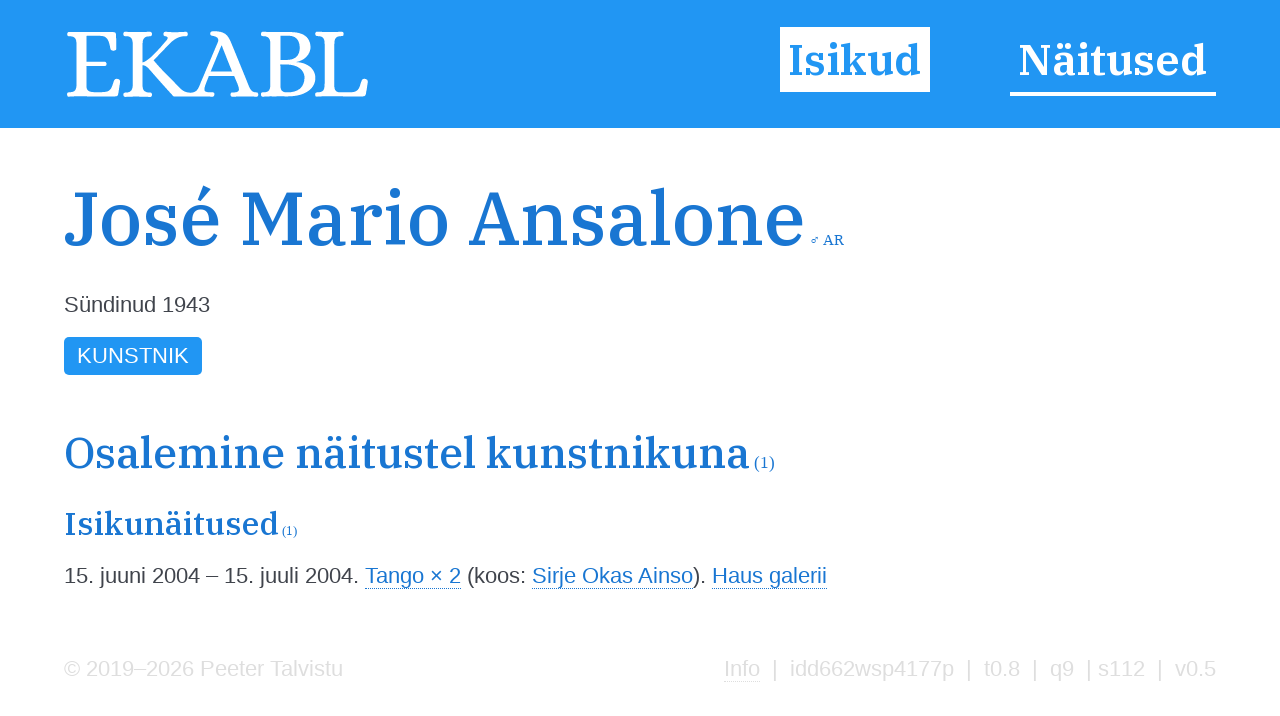

--- FILE ---
content_type: text/html; charset=utf-8
request_url: https://www.ekabl.ee/id/ansalonejosemario
body_size: 4696
content:
<!DOCTYPE html>
<html xmlns="http://www.w3.org/1999/xhtml"> 
<head>
<meta http-equiv="Content-Type" content="text/html; charset=utf-8" /> 
<meta name="robots" content="index, follow" />
<meta name="description" content="Eesti Kunsti ja Arhitektuuri Biograafiline Leksikon" />
<meta name="author" content="EKABL" />
<meta name="keywords" content="Kunst, Arhitektuur, Biograafia, Bibliograafia, Näitused, Näitusepaikad" />
<meta name="viewport" content="width=device-width, initial-scale=1.0">
<meta http-equiv="ImageResize" content="no" />
<meta http-equiv="ImageToolbar" content="no" />
<title>José Mario Ansalone - EKABL</title>
<link rel="apple-touch-icon" sizes="180x180" href="https://www.ekabl.ee/gfx/apple-touch-icon.png">
<link rel="icon" type="image/png" sizes="32x32" href="https://www.ekabl.ee/gfx/favicon-32x32.png">
<link rel="icon" type="image/png" sizes="16x16" href="https://www.ekabl.ee/gfx/favicon-16x16.png">
<link rel="manifest" href="https://www.ekabl.ee/gfx/manifest.json">
<link rel="mask-icon" href="https://www.ekabl.ee/gfx/safari-pinned-tab.svg" color="#5bbad5">
<meta name="theme-color" content="#ffffff">
<link href="https://www.ekabl.ee/css/style.css" rel="stylesheet" type="text/css" />
<script src="https://ajax.googleapis.com/ajax/libs/jquery/3.3.1/jquery.min.js" type="text/javascript"></script>
<link href="https://fonts.googleapis.com/css?family=IBM+Plex+Serif:500,600&amp;subset=cyrillic,cyrillic-ext,latin-ext,vietnamese" rel="stylesheet">
<script language="javascript" type="text/javascript"> 
<!--

$(document).on("scroll", function() {
	if($(document).scrollTop()>100) {
		$("#header").removeClass("large").addClass("small");
	} else {
		$("#header").removeClass("small").addClass("large");
	}
});

$(document).on("load", function() {
	$("#header").removeClass("large").addClass("small");
});

var isMenu = 0;

function disableScrolling(){
    var x=window.scrollX;
    var y=window.scrollY;
    window.onscroll=function(){window.scrollTo(x, y);};
}

function enableScrolling(){
    window.onscroll=function(){};
}

function showMenu() {
	if (isMenu == 0) {
		document.getElementById('fademenubg').style.display='block';
		document.getElementById('fademenu').style.display='table';
		var newtop = $("header").height();
		$('#fademenubg').css({'top' : newtop + 'px'});
		disableScrolling();
		isMenu = 1;
	} else {
		document.getElementById('fademenubg').style.display='none';
		document.getElementById('fademenu').style.display='none';
		enableScrolling();
		isMenu = 0;
	}
}

window.addEventListener("beforeunload", (event) => {
	
});

window.addEventListener("unload", (event) => {
   
});
-->
</script>
<!-- Global site tag (gtag.js) - Google Analytics -->
<script async src="https://www.googletagmanager.com/gtag/js?id=UA-8458934-3"></script>
<script>
  window.dataLayer = window.dataLayer || [];
  function gtag(){dataLayer.push(arguments);}
  gtag('js', new Date());

  gtag('config', 'UA-8458934-3');
</script>
<script src="https://ajax.googleapis.com/ajax/libs/jquery/3.3.1/jquery.min.js" type="text/javascript"></script>
<script src="https://cdn.jsdelivr.net/npm/chart.js@2.9.3/dist/Chart.bundle.min.js"></script>
<link href="https://cdn.jsdelivr.net/npm/chart.js@2.9.3/dist/Chart.min.css" rel="stylesheet" type="text/css" />
<script language="javascript" type="text/javascript"> 
<!--

var overlaywidth = "800px";
var overlayheight = "400px";

var statsdata = [{x: "2019-02-20", y: 0},{x: "2023-03-17", y: 1},{x: "2023-03-18", y: 2},{x: "2023-05-02", y: 3},{x: "2023-06-28", y: 4},{x: "2023-07-24", y: 5},{x: "2023-10-05", y: 6},{x: "2023-10-23", y: 7},{x: "2023-12-05", y: 8},{x: "2023-12-20", y: 9},{x: "2024-01-14", y: 10},{x: "2024-02-23", y: 11},{x: "2024-05-12", y: 12},{x: "2024-05-27", y: 15},{x: "2024-05-28", y: 17},{x: "2024-05-29", y: 18},{x: "2024-07-09", y: 19},{x: "2024-07-13", y: 20},{x: "2024-07-22", y: 21},{x: "2024-08-03", y: 22},{x: "2024-09-05", y: 23},{x: "2024-09-13", y: 24},{x: "2024-10-04", y: 25},{x: "2024-10-14", y: 26},{x: "2024-10-23", y: 27},{x: "2024-10-24", y: 28},{x: "2024-11-13", y: 29},{x: "2024-12-02", y: 30},{x: "2024-12-14", y: 31},{x: "2025-01-13", y: 32},{x: "2025-03-01", y: 35},{x: "2025-03-16", y: 36},{x: "2025-03-18", y: 37},{x: "2025-03-27", y: 38},{x: "2025-03-28", y: 39},{x: "2025-04-12", y: 40},{x: "2025-04-21", y: 41},{x: "2025-04-27", y: 42},{x: "2025-05-05", y: 43},{x: "2025-05-08", y: 44},{x: "2025-05-12", y: 45},{x: "2025-05-22", y: 46},{x: "2025-05-23", y: 47},{x: "2025-05-26", y: 48},{x: "2025-05-27", y: 49},{x: "2025-06-01", y: 51},{x: "2025-06-09", y: 52},{x: "2025-07-23", y: 53},{x: "2025-08-07", y: 54},{x: "2025-08-16", y: 55},{x: "2025-08-29", y: 56},{x: "2025-09-08", y: 57},{x: "2025-09-10", y: 62},{x: "2025-09-14", y: 64},{x: "2025-09-16", y: 65},{x: "2025-09-17", y: 66},{x: "2025-09-18", y: 73},{x: "2025-09-19", y: 76},{x: "2025-09-20", y: 77},{x: "2025-09-23", y: 78},{x: "2025-09-24", y: 89},{x: "2025-09-26", y: 94},{x: "2025-09-27", y: 95},{x: "2025-09-28", y: 97},{x: "2025-09-29", y: 98},{x: "2025-09-30", y: 99},{x: "2025-10-16", y: 100},{x: "2025-10-18", y: 101},{x: "2025-11-05", y: 102},{x: "2025-11-06", y: 103},{x: "2025-11-07", y: 105},{x: "2025-11-29", y: 106},{x: "2025-12-18", y: 107},{x: "2025-12-25", y: 108},{x: "2026-01-02", y: 109},{x: "2026-01-12", y: 110},{x: "2026-01-17", y: 111},{x: "2026-01-29", y: 112}];
function LTrim(value) {	
	var re = /\s*((\S+\s*)*)/;
	return value.replace(re, "$1");
}

function RTrim(value) {
	var re = /((\s*\S+)*)\s*/;
	return value.replace(re, "$1");
}

function isEmpty(strValue) {
	var strTemp = strValue;
	strTemp = LTrim(RTrim(strTemp));
	if(strTemp.length > 0) {
		return false;
	}
	return true;
}

var ispopup = false;

document.onkeydown = function(evt) {
    evt = evt || window.event;
    var isEscape = false;
    if ("key" in evt) {
        isEscape = (evt.key == "Escape" || evt.key == "Esc");
    } else {
        isEscape = (evt.keyCode == 27);
    }
    if (isEscape && ispopup) {
		closeOne();
    }
};

function closeOne() {
	ispopup = false;
	enableScrolling();
	document.getElementById('overlay').style.display='none';
	document.getElementById('fadepopup').style.display='none';
}

//show popup with one object details in table view
function showOne() {
	
	ispopup = true;
	disableScrolling();
	
	document.getElementById('overlay').style.height=overlayheight;
	document.getElementById('overlay').style.width=overlaywidth;
	document.getElementById('overlay').style.display='table';
	document.getElementById('fadepopup').style.display='block';
	
	var ctx = document.getElementById('statsChart');

	var myChart = new Chart(ctx, {
		type: 'line',
        data: {
            datasets: [{
                data: statsdata,
				stepped: true,
				borderJoinStyle: 'mitter',
				lineTension: 0,
                borderColor: '#2196F3',
                backgroundColor: 'rgba(33, 150, 243, 0.2)'
            }]
        },
        options: {
			responsive: false,
			title: {
                display: false
            },
			legend: {
				display: false
			},
			tooltips: {
				enabled: true,
				callbacks: {
					title: function() { null }
				}
			},
			elements: {
                point:{
                    radius: 2
                }
            },
            scales: {
				xAxes: [{
					type: 'time',
					time: {
						tooltipFormat: 'DD.MM.YYYY'
					},
					distribution: 'linear',
					ticks: {
						autoSkip: true,
						maxRotation: 0,
						maxTicksLimit: 5
					}
				}],
                yAxes: [{
					ticks: {
						autoSkip: true,
						distribution: 'linear',
						maxRotation: 0,
						maxTicksLimit: 5
					}
                }]               
            }
        }
	});
}
var gettingconnections = 0;

function article_connections(connection,which,connectiontype) {
	var newname = 'connections_'+which+"_"+connection;

	//if connections div exists
	if (document.getElementById(newname)) {
		//if it is hidden
		if (document.getElementById(newname).style.display == 'none') {
			document.getElementById(newname).style.display = 'table';
			document.getElementById('show_'+which+"_img_"+connection).src="https://www.ekabl.ee/gfx/remove.svg";
			document.getElementById('show_'+which+"_img_"+connection).alt="Peida seosed";
			document.getElementById('show_'+which+"_"+connection).title="Peida seosed";
		} else {
			document.getElementById(newname).style.display = 'none';
			document.getElementById('show_'+which+"_img_"+connection).src="https://www.ekabl.ee/gfx/add.svg";
			document.getElementById('show_'+which+"_img_"+connection).alt="Näita seoseid";
			document.getElementById('show_'+which+"_"+connection).title="Näita seoseid";
		}
	} else {
		if (gettingconnections == 0) {
			if (connectiontype == 1) {
				var connectionscript = "get_connection";
			} else {
				var connectionscript = "get_av_connection";
			}
			gettingconnections = 1;
			if (window.XMLHttpRequest) {
				// code for IE7+, Firefox, Chrome, Opera, Safari
				xmlhttp=new XMLHttpRequest();
			} else {
				// code for IE6, IE5
				xmlhttp=new ActiveXObject("Microsoft.XMLHTTP");
			}
		
			xmlhttp.onreadystatechange=function() {
				gettingconnections = 0;
				if (xmlhttp.readyState==4 && xmlhttp.status==200) {
					var returnarray = xmlhttp.responseText.split("|");
					if (returnarray[0] == "OK") {
						var newdiv = document.createElement("DIV");
						newdiv.className = "connections";
						newdiv.id = newname;
						var olddiv = which+"_"+connection;
						document.getElementById(olddiv).appendChild(newdiv);
						var getnew = document.getElementById(newname);
						returnarray.shift();
						returnval = "";
						for (var i = 0; i< returnarray.length;i++) {
							thisarray = returnarray[i].split("/");
							if (thisarray[1] != 0) {
								if (thisarray[1] == 2) {
									if (thisarray[2] == 3) {
										whichis = "Mainitav";
										imgis = "connection_institution_mention.png";
									} else if (thisarray[2] == 4) {
										whichis = "Pikemalt";
										imgis = "connection_institution_lengthy.png";
									} else {
										whichis = "Selle kohta";
										imgis = "connection_institution_about.png";
									}
									hrefis = "https://www.ekabl.ee/institution/";
								} else if (thisarray[1] == 3) {
									if (thisarray[2] == 3) {
										whichis = "Mainitav";
										imgis = "connection_exhibition_mention.png";
									} else if (thisarray[2] == 4) {
										whichis = "Pikemalt";
										imgis = "connection_exhibition_lengthy.png";
									} else {
										whichis = "Selle kohta";
										imgis = "connection_exhibition_about.png";
									}
									hrefis = "https://www.ekabl.ee/exhibition/";
								} else {
									if (thisarray[2] == 2) {
										if (connectiontype = 1) {
											whichis = "Esineb";
										} else {
											whichis = "Tsiteeritav";
										}
										imgis = "connection_person_citation.png";
									} else if (thisarray[2] == 3) {
										whichis = "Mainitav";
										imgis = "connection_person_mention.png";
									} else if (thisarray[2] == 4) {
										whichis = "Pikemalt";
										imgis = "connection_person_lengthy.png";
									} else if (thisarray[2] == 5) {
										if (connectiontype = 1) {
											whichis = "Teosed nähtavad";
										} else {
											whichis = "Illustraator";
										}
										imgis = "connection_person_illustrator.png";
									} else if (thisarray[2] == 6) {
										whichis = "Tsiteeritav";
										imgis = "connection_person_quotation.png";
									} else {
										whichis = "Tema kohta";
										imgis = "connection_person_about.png";
									}
									hrefis = "https://www.ekabl.ee/id/";
								}
								returnval += "<a href=\'"+hrefis+thisarray[3]+"\' title=\'"+whichis+": "+thisarray[0]+"\' class=\'connection\'><img src=\'https://www.ekabl.ee/gfx/"+imgis+"\' width=\'26\' class=\'connection-icon\' height=\'24\' title=\'"+whichis+": "+thisarray[0]+"\' /><span class=\'connection-text\'>"+thisarray[0].replace(' ','&nbsp;');+"</span></a>";
								returnval += " ";
							} else {
								whichis = "Märksõna"; 
								returnval += "<a href=\'javascript: void(0);\' style=\'cursor:default;\' class=\'connection\' title=\'"+whichis+": "+thisarray[0]+"\'><span class=\'connection-text\'>"+thisarray[0].replace(' ','&nbsp;');+"</span></span>";
								returnval += " ";
							}
						}
						document.getElementById('show_'+which+"_img_"+connection).src="https://www.ekabl.ee/gfx/remove.svg";
						document.getElementById('show_'+which+"_img_"+connection).alt="Peida seosed";
						document.getElementById('show_'+which+"_"+connection).title="Peida seosed";
						getnew.innerHTML = returnval;
					}
				}
			}
			xmlhttp.open("GET","https://www.ekabl.ee/live/"+connectionscript+".php?connection="+connection,true);
			xmlhttp.send();
		}
	}
}
function showstatistics() {
	document.getElementById('overlaycontent').innerHTML="<canvas id=\'statsChart\' style=\'width: 100%; height: 100%;\'></canvas>";
	showOne();
}

function startstatistics(thisid,thistype,allstats) {
	if (allstats > 1) {
		document.getElementById("additionalstats").style.display="block";
	}
}
-->
</script>
</head>
<body>
<div id="fade"></div>
<div id="fadepopup" onclick="closeOne();"></div>
<div id="overlay">
	<div class="closebutton"><a href="javascript:void(0);" onclick="closeOne();" class="button red iconbutton" title="Sulge"><img src="https://www.ekabl.ee/gfx/cross_16.svg" class="buttonimg" alt="Sulge" /></a></div>
	<div id="overlaycontent" class="overlaycontent"></div>
</div>
<div id="fademenubg"></div>
<div id="fademenu">
	<ul>
	<li><a href="https://www.ekabl.ee/id" title="Isikud" class="menuact">Isikud</a></li>
	<li><a href="https://www.ekabl.ee/exhibition" title="Näitused">Näitused</a></li>
		</ul>
</div>
<div id="printlogo"><img src="https://www.ekabl.ee/gfx/logo_black.svg" width="250" title="Eesti Kunsti ja Arhitektuuri Biograafiline Leksikon" /></div>
<div id="loadingwheel"></div>
<div id="header" class="large">
	<div class="logo"><a href="https://www.ekabl.ee/index.php" title="Eesti Kunsti ja Arhitektuuri Biograafiline Leksikon" style="border: none;"><img src="https://www.ekabl.ee/gfx/logo.svg" title="Eesti Kunsti ja Arhitektuuri Biograafiline Leksikon" /></a></div>
	
	<div class="menu">
		<ul>
		<li><a href="https://www.ekabl.ee/id" title="Isikud" class="menuact">Isikud</a></li>
		<li><a href="https://www.ekabl.ee/exhibition" title="Näitused">Näitused</a></li>
				</ul>
	</div>
		
	<div class="menustripes"><a href="javascript:void(0);" onclick="javascript:showMenu();" title="Vaata menüüd" style="border: none;"><img src="https://www.ekabl.ee/gfx/menu.svg" title="Vaata menüüd" /></a></div>
</div>
<div class="mainblock">
	<div class="contentblock">
<div class="maincontent">
<div class="fullcontent">
<div class="additionalwrapper"><div id="additionalwikipedia" class="additionalwikipedia" style="display: none;"><img src="https://www.ekabl.ee/gfx/wikipedia.svg" width="80" alt="Vikipeedia" style="position: relative; top: 10px;" /><span id="wikipedialinks"></span></div><div class="additionalwikidata"></div><div id="additionaletis" class="additionaletis" style="display: none; margin-top: 15px;"><span id="etislink"></span></div><div id="additionalstats" class="additionalstats"><a href="javascript:void(0);" onclick="showstatistics();" class="statsbutton" title="Statistika" />&nbsp;</a></div></div>
<h1>José Mario Ansalone<span class="gender" title="Mees">&nbsp;&male;</span><span class="gender"> <span title="Argentina">AR</span></span></h1><div class="details"><p>Sündinud 1943</p></div><p><span class="keyword">Kunstnik</span> </p><br />
<h2>Osalemine näitustel kunstnikuna<span class="total"> (1)</span></h2>
<h3>Isikunäitused<span class="total"> (1)</span></h3>
<p class='exhibitions'>15. juuni 2004 &ndash; 15. juuli 2004. <a href="https://www.ekabl.ee/exhibition/exevz9kpt3nfzw" title="Tango × 2">Tango × 2</a> (koos: <a href="https://www.ekabl.ee/id/okasainsosirje" title="Sirje Okas Ainso">Sirje Okas Ainso</a>). <a href="https://www.ekabl.ee/institution/in4jhu095vge7e" title="Haus galerii">Haus galerii</a></p>
</div>
</div>
		
	</div>
	<div class="footer">
		<div class="footerdata"><a href="https://www.ekabl.ee/about.php" title="Info">Info</a>&nbsp; | &nbsp;idd662wsp4177p&nbsp; | &nbsp;t0.8&nbsp; | &nbsp;q9&nbsp; | s112&nbsp; | &nbsp;v0.5</div>
		<div class="footercopy">&copy; 2019&ndash;2026 Peeter Talvistu</div>
	</div>
</div>
<script language="javascript" type="text/javascript">
<!--
startstatistics(8960,1,112);
-->
</script>
 <input style="display:none" id="__pageLoaded" value=""/>
</body>
</html>